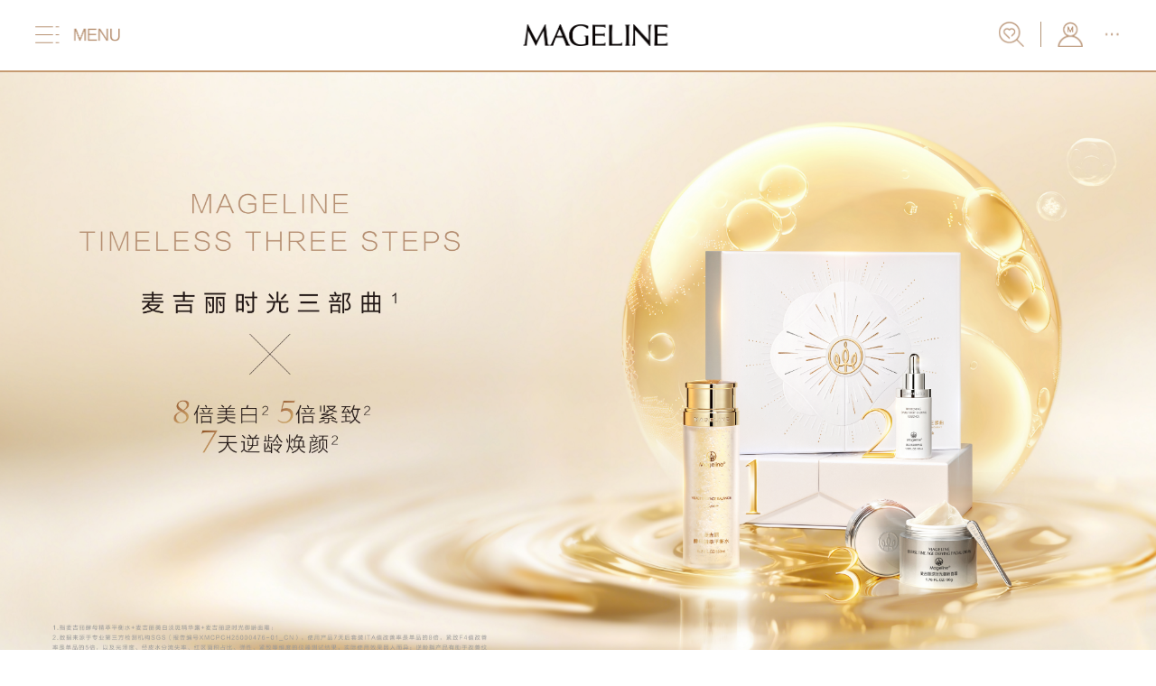

--- FILE ---
content_type: text/html; charset=utf-8
request_url: https://www.mageline.cn/product?t=-2&x=1
body_size: 8020
content:
<!DOCTYPE html>
<html>
<head>
<meta charset="utf-8" />
<meta name="viewport" content="width=device-width,initial-scale=1,maximum-scale=1,user-scalable=no,minimal-ui">
<meta name="renderer" content="webkit" />
<meta name="force-rendering" content="webkit" />
<meta http-equiv="X-UA-Compatible" content="IE=Edge,chrome=1" />
<meta name="apple-mobile-web-app-capable" content="yes" />
<meta name="apple-touch-fullscreen" content="no" />
<title>麦吉丽Mageline官方网站暨网上商城</title>
<meta name="keywords" content="麦吉丽" />
<meta name="description" content="麦吉丽" />
<style>.banner p img,.banner div img{width:100%;}</style>
<link href="/Scripts/layui/css/layui.css" rel="stylesheet"/>
<link href="/Content/base.min.css" rel="stylesheet"/>
<script src="/Scripts/jquery-1.10.2.js"></script>
<script src="/Scripts/layui/layui.js"></script>
<link href="/Content/swiper.min.css" rel="stylesheet"/>
<link href="/Content/list.css" rel="stylesheet"/>
<script>var _hmt =_hmt ||[];(function () {var hm =document.createElement("script");hm.src ="https://hm.baidu.com/hm.js?469f7dfac55eeb1a944fde6c16675fa0";var s =document.getElementsByTagName("script")[0];s.parentNode.insertBefore(hm,s);})();</script>
<script src="/Scripts/common.js" type="text/javascript"></script>
<style>.favorite .title:after{display:none !important;}.search{height:auto;}header{background:#ffffff;}.logo{background:url(/Upload/Img/20250217/20250217145817-3964.png);background-size:contain;background-repeat:no-repeat;}.header_right a.line{background:#b29375;}.favorite .lb{background:#ffffff;}section .left,section .right{background:#ffffff;}.favorite .lb .list .span_1{color:#b29375;}.favorite .lb .list .home-btn-favorite.btn-detail .btn-cart{background:#b29375;}.favorite .lb .suggestpartner .listitem .home-btn-favorite.btn-detail .btn-cart{background:#b29375;}.favorite .lb .suggestpartner .listitem .span_1{color:#b29375!important;}.favorite .lb .list .span_2{color:#000000;}.favorite .lb .list .home-btn-favorite.btn-detail{border:#000000 solid 1px;}.favorite .lb .list .home-btn-favorite a{color:#000000!important;}.favorite .lb .suggestpartner .listitem .span_2{color:#000000!important;}.favorite .lb .suggestpartner .listitem .home-btn-favorite.btn-detail{border:#000000 solid 1px;}.favorite .lb .suggestpartner .listitem .home-btn-favorite a{color:#000000!important;}.favorite .lb .list .span_3{color:#666666;}.favorite .lb .suggestpartner .listitem .span_3{color:#666666!important;}.favorite .lb .list>i{background:#b29375;}.favorite .lb .suggestpartner .listitem>i{background:#b29375;}.favorite .lb .list .home-btn-favorite.btn-detail .btn-cart i{background-image:url(/Upload/Img/20250217/20250217150517-2291.png);}.favorite .lb .listitem .home-btn-favorite.btn-detail .btn-cart i{background-image:url(/Upload/Img/20250217/20250217150517-2291.png);}.favorite .lb .button-prev{background-image:url(/Upload/Img/20250217/20250217150511-3528.png);}.favorite .lb .button-next{background-image:url(/Upload/Img/20250217/20250217150514-9259.png);}nav.menu{background-color:#ffffff;}nav.menu .menu_close{background-color:#ffffff;}nav.menu .menu_first_list a.firstA{color:#b29375;}nav.menu .menu_first_list a{color:#b29375;}.section_1 .right:before{background-image:url(/Upload/Img/20250217/20250217145944-6985.png);}.section_2 .right:after{background-image:url(/Upload/Img/20250217/20250217145948-2589.png);}.header_right a.a_1:hover{background-image:url(/Upload/Img/20230111/20230111093807-9523.png)!important;}.navigation_btn_main.a_6:hover{background-image:url(/Upload/Img/20230111/20230111100606-9503.png)!important;}.header_right a.a_2:hover{background-image:url(/Upload/Img/20230111/20230111093908-7577.png)!important;}.header_right a.a_5:hover{background-image:url(/Upload/Img/20230111/20230111094033-9130.png)!important;}@media screen and (max-width:750px){.logo{width:1.82rem;height:0.24rem;}.banner{height:auto;}}</style>
</head>
<body>
<div class="contain">
<header>
<span class="navigation_btn_main a_6" id="navigation_btn" style="background-image:url(/Upload/Img/20230111/20230111100603-3821.png)"></span>
<a class="logo" href='/'></a>
<nav class="header_right">
<a class="a_1" style="background-image:url(/Upload/Img/20230111/20230111093803-2113.png)" href="javascript:showProductSearch()" target="_self"></a>
<a class="line"></a>
<a class="a_2" style="background-image:url(/Upload/Img/20230111/20230111093905-1110.png)" href="javascript:showLoginPop()" target="_self"></a>
<a class="a_5" style="background-image:url(/Upload/Img/20230111/20230111094030-6459.png)" href="javascript:showRightMenu()" target="_self"></a>
</nav>
</header>
<nav class="menu leftMenu transition">
<div class="menu_close">
<span class="close"></span>
</div>
<div class="menu_first_list">
<a class="firstA">明星系列</a>
<ul>
<li>
<a href='/star/trilogy'>素颜三部曲</a>
<a href='/star/sandwich'>三明治面膜</a>
<a href='/star/cpeye'>养眼CP眼部护理</a>
<a href='/star/graphene'>生物质石墨烯系列</a>
<a href='/star/snow'>雪白系列</a>
</li>
</ul>
</div>
<div class="menu_first_list">
<a class="firstA">护肤</a>
<ul>
<li>
<a class="fontBolder" href='/product?t=0'>全部护肤</a>
<a class="dl fontBolder" href='/product?t=-1&amp;x=0'>产品类型</a>
<a href='/product?t=-1&amp;x=1'>面部护理</a>
<a href='/product?t=-1&amp;x=2'>面部清洁</a>
<a href='/product?t=-1&amp;x=3'>眼部护理</a>
<a href='/product?t=-1&amp;x=4'>隔离防晒</a>
<a href='/product?t=-1&amp;x=5'>去角质</a>
<a href='/product?t=-1&amp;x=6'>去黑头</a>
<a href='/product?t=-1&amp;x=7'>去痘</a>
<a class="dl fontBolder" href='/product?t=-2&amp;x=0'>美肤方案</a>
<a href='/product?t=-2&amp;x=1'>熟龄肌肤</a>
<a href='/product?t=-2&amp;x=2'>干性肌肤</a>
<a href='/product?t=-2&amp;x=3'>油性肌肤</a>
<a href='/product?t=-2&amp;x=4'>混合性肌肤</a>
<a href='/product?t=-2&amp;x=5'>脆弱肌肤</a>
<a href='/product?t=-2&amp;x=7'>暗沉肌肤</a>
<a href='/product?t=-2&amp;x=8'>痘痘肌肤</a>
</li>
</ul>
</div>
<div class="menu_first_list">
<a class="firstA" href='/product?t=2'>面膜</a>
</div>
<div class="menu_first_list">
<a class="firstA">洗护系列</a>
<ul>
<li>
<a href='/product?t=20'>控油去屑系列</a>
<a href='/product?t=21'>强韧赋活系列</a>
<a href='/product?t=22'>奢养修护系列</a>
</li>
</ul>
</div>
<div class="menu_first_list">
<a class="firstA">彩妆</a>
<ul>
<li>
<a href='/product?t=4'>妆前</a>
<a href='/product?t=5'>底妆</a>
<a href='/product?t=6'>定妆</a>
<a href='/product?t=7'>颊彩</a>
<a href='/product?t=9'>眉部</a>
<a href='/product?t=10'>眼部</a>
<a href='/product?t=11'>唇部</a>
<a href='/product?t=17'>卸妆</a>
<a href='/product?t=12'>彩妆工具</a>
</li>
</ul>
</div>
<div class="menu_first_list">
<a class="firstA" href='/product?t=13'>饮品</a>
</div>
<div class="menu_first_list">
<a class="firstA" href='/product?t=14'>身体护理</a>
</div>
<div class="menu_first_list">
<a class="firstA" href='/product?t=15'>男士护肤</a>
</div>
<div class="menu_first_list">
<a class="firstA" href='/product?t=18'>美容仪器</a>
</div>
<div class="menu_first_list">
<a class="firstA" href='/product?t=28'>香水</a>
</div>
<div class="menu_first_list">
<a class="firstA" href='/product?t=23'>家居香氛系列</a>
</div>
<div class="menu_first_list">
<a class="firstA" href='/store/all'>全国门店查找</a>
</div>
<div class="menu_first_list">
<a class="firstA" href='javascript:AntiQuery()'>防伪查询</a>
</div>
<div class="menu_first_list">
<a class="firstA" href='javascript:dealer()'>全国经销商查询</a>
</div>
<div class="menu_first_list">
<a class="firstA" href='/story'>认识Mageline</a>
</div>
</nav>
<nav class="menu rightMenu transition">
<div class="menu_close">
<span class="close"></span>
</div>
<div class="menu_first_list">
<a class="firstA" href='/product/top'>畅销榜单</a>
</div>
<div class="menu_first_list">
<a class="firstA" href='/store/flagship'>超级旗舰店</a>
</div>
<div class="menu_first_list">
<a class="firstA" href='/skin'>肌肤测试中心</a>
</div>
<div class="menu_first_list">
<a class="firstA" href='/home/help'>帮助中心</a>
</div>
<div class="menu_first_list">
<a class="firstA" href='/data'>资料下载</a>
</div>
<div class="menu_first_list">
<a class="firstA" href='/home/contact'>联系我们</a>
</div>
<div class="menu_first_list">
<a class="firstA" href='/store'>线下门店</a>
</div>
<div class="menu_first_list">
<a class="firstA" href='/home/site'>网站说明</a>
</div>
</nav>
<div id="divAsync">
</div>
<script type="text/javascript">$(document).ready(function () {$('#navigation_btn').click(function () {$('.leftMenu').addClass('open');$('.rightMenu').removeClass('open');})
$('.leftMenu .menu_close').click(function () {$('.leftMenu').removeClass('open');})
$('.menu').find('.menu_first_list').each(function () {var _this =$(this)
_this.find('.firstA').click(function () {$(this).addClass('active')
_this.find('ul').slideToggle()
_this.siblings('.menu_first_list').find('ul').slideUp()
_this.siblings('.menu_first_list').find('.firstA').removeClass('active')
})
_this.find('ul li a').click(function () {$(this).addClass('active').siblings('a').removeClass('active')
_this.siblings('.menu_first_list').find('ul li a').removeClass('active')
})
})
 $('#rs').click(function () {$('.rightMenu').addClass('open');$('.leftMenu').removeClass('open');})
$('.rightMenu .menu_close').click(function () {$('.rightMenu').removeClass('open')
});$(document).scroll(function () {CloseMenu();});$('#showLoginPop').click(function () {CloseMenu();$("#loadingBar").show();$.getJSON('/Account/online',function (res) {if (res.code ==0) {location.href ='/User';}
else {$("#divAsync").load('/Account/Login',function () {$("#loadingBar").hide();});}
})
})
$('#shoppingCarIcon').click(function () {CloseMenu();$("#loadingBar").show();$.getJSON('/Account/online',function (res) {if (res.code ==0) {location.href ='/User/car';}
else {$("#divAsync").load('/Account/Login',function () {$("#loadingBar").hide();});}
})
})
$("#productSearchIcon").click(function () {$("#loadingBar").show();$("#divAsync").load('/product/_ps',function () {$("#loadingBar").hide();});})
$('.pop_close').click(function () {$('#loginPop').hide()
})
});function CloseMenu() {$('.leftMenu').removeClass('open');$('.rightMenu').removeClass('open');}
function showLoginPop(){CloseMenu();$("#loadingBar").show();$.getJSON('/Account/online',function (res) {if (res.code ==0) {location.href ='/User';}
else {$("#divAsync").load('/Account/Login',function () {$("#loadingBar").hide();});}
})
}
function showShoppingCar() {CloseMenu();$("#loadingBar").show();$.getJSON('/Account/online',function (res) {if (res.code ==0) {location.href ='/User/car';}
else {$("#divAsync").load('/Account/Login',function () {$("#loadingBar").hide();});}
})
}
function showProductSearch() {CloseMenu();$("#loadingBar").show();$("#divAsync").load('/product/_ps',function () {$("#loadingBar").hide();});}
function showRightMenu() {$('.rightMenu').addClass('open');$('.leftMenu').removeClass('open');}
</script>
<div class="main">
<div class="banner">
<p><img src="/ueditor/net/upload/image/20251023/6389681238041192892004811.jpg" title="6b3e8471d959d85da7587c2f88db1561.jpg" alt="6b3e8471d959d85da7587c2f88db1561.jpg"/></p>
</div>
<div class="list_contain">
<div class="search">
<div class="text">筛选：</div>
<div class="filter">
<div class="radioButtonlist"><input type="radio" id="rdo_filter_1" name="filter" value="1" /><label class="radio-inline inputLabel wer" for="rdo_filter_1">面部护理</label><input type="radio" id="rdo_filter_2" name="filter" value="2" /><label class="radio-inline inputLabel wer" for="rdo_filter_2">面部清洁</label><input type="radio" id="rdo_filter_3" name="filter" value="3" /><label class="radio-inline inputLabel wer" for="rdo_filter_3">眼部护理</label><input type="radio" id="rdo_filter_4" name="filter" value="4" /><label class="radio-inline inputLabel wer" for="rdo_filter_4">隔离防晒</label><input type="radio" id="rdo_filter_5" name="filter" value="5" /><label class="radio-inline inputLabel wer" for="rdo_filter_5">去角质</label><input type="radio" id="rdo_filter_6" name="filter" value="6" /><label class="radio-inline inputLabel wer" for="rdo_filter_6">去黑头</label><input type="radio" id="rdo_filter_7" name="filter" value="7" /><label class="radio-inline inputLabel wer" for="rdo_filter_7">去痘</label></div>
</div>
<div class="rig">
<div class="beautyselect">
<select>
<option value="0">排序</option>
<option>好评</option>
</select>
</div>
<a class="btnReset">重置</a>
</div>
</div>
</div>
<div class="list">
<nav class="listMenu transition">
<div class="menu_first_list">
<a class="firstA">明星系列</a>
<ul style="display:block;">
<li>
<a href='/star?s=timer'>逆时光系列</a>
<a href='/star?s=trilogy'>素颜三部曲</a>
<a href='/star?s=sandwich'>三明治面膜</a>
<a href='/star?s=cpeye'>养眼CP眼部护理</a>
<a href='/star?s=graphene'>生物质石墨烯系列</a>
<a href='/star?s=snow'>雪颜晶透系列</a>
</li>
</ul>
</div>
<div class="menu_first_list">
<a class="firstA">护肤</a>
<ul style="display:block;">
<li>
<a class="fontBolder" href='/product?t=0'>全部护肤</a>
<a class="dl fontBolder" href='/product?t=-1&amp;x=0'>产品类型</a>
<a href='/product?t=-1&amp;x=1'>面部护理</a>
<a href='/product?t=-1&amp;x=2'>面部清洁</a>
<a href='/product?t=-1&amp;x=3'>眼部护理</a>
<a href='/product?t=-1&amp;x=4'>隔离防晒</a>
<a href='/product?t=-1&amp;x=5'>去角质</a>
<a href='/product?t=-1&amp;x=6'>去黑头</a>
<a href='/product?t=-1&amp;x=7'>去痘</a>
<a class="dl fontBolder" href='/product?t=-2&amp;x=0'>美肤方案</a>
<a href='/product?t=-2&amp;x=1'>熟龄肌肤</a>
<a href='/product?t=-2&amp;x=2'>干性肌肤</a>
<a href='/product?t=-2&amp;x=3'>油性肌肤</a>
<a href='/product?t=-2&amp;x=4'>混合性肌肤</a>
<a href='/product?t=-2&amp;x=5'>脆弱肌肤</a>
<a href='/product?t=-2&amp;x=7'>暗沉肌肤</a>
<a href='/product?t=-2&amp;x=8'>痘痘肌肤</a>
</li>
</ul>
</div>
<div class="menu_first_list">
<a class="firstA" href="/product?t=2">面膜</a>
</div>
<div class="menu_first_list">
<a class="firstA">洗护系列</a>
<ul style="display:block;">
<li>
<a href='/product?t=20'>控油去屑系列</a>
<a href='/product?t=21'>强韧赋活系列</a>
<a href='/product?t=22'>奢养修护系列</a>
</li>
</ul>
</div>
<div class="menu_first_list">
<a class="firstA">彩妆</a>
<ul style="display:block;">
<li>
<a href='/product?t=4'>妆前</a>
<a href='/product?t=5'>底妆</a>
<a href='/product?t=6'>定妆</a>
<a href='/product?t=7'>颊彩</a>
<a href='/product?t=9'>眉部</a>
<a href='/product?t=10'>眼部</a>
<a href='/product?t=11'>唇部</a>
<a href='/product?t=17'>卸妆</a>
<a href='/product?t=12'>彩妆工具</a>
</li>
</ul>
</div>
<div class="menu_first_list">
<a class="firstA" href="/product?t=13">饮品</a>
</div>
<div class="menu_first_list">
<a class="firstA" href="/product?t=14">身体护理</a>
</div>
<div class="menu_first_list">
<a class="firstA" href="/product?t=15">男士护肤</a>
</div>
<div class="menu_first_list">
<a class="firstA" href="/product?t=18">美容仪器</a>
</div>
<div class="menu_first_list">
<a class="firstA" href="/product?t=23">家居香氛系列</a>
</div>
<div class="menu_first_list">
<a class="firstA" href="/product?t=28">香水</a>
</div>
<div class="menu_first_list">
<a class="firstA" href="/store/all">全国门店查找</a>
</div>
<div class="menu_first_list">
<a class="firstA" href="javascript:AntiQuery();">防伪查询</a>
</div>
<div class="menu_first_list">
<a class="firstA" href="javascript:dealer();">全国经销商查询</a>
</div>
<div class="menu_first_list">
<a class="firstA" href="/story">认识Mageline</a>
</div>
</nav>
<ul class="listUl clearfix">
<li>
<div class="fz div_1">
<div class="overturn">
<div class="img" style="background-image:url(/Upload/Img/20250124/20250124093843-7080.jpg)"></div>
<div class="text_1">MAGELINE THREE STEPS FOR FACE WITHOUT<br/>MAKEUP NEW YEAR LIMITED GIFT BOX </div>
<div class="line"></div>
<div class="text_2">
麦吉丽素颜三部曲 新年限定礼盒<br />
</div>
</div>
<div class="list-btn">
<p>¥ : 3,160</p>
<a class="btn-cart" onclick="addCar(179,0,1)">
<i></i>
</a>
</div>
</div>
<div class="fz div_2">
<div style="width:88%;">
<div class="text_3">麦吉丽素颜三部曲 新年限定礼盒</div>
<div class="line"></div>
<div class="text_4">
深补水 细毛孔 焕透亮
</div>
<div class="text_5">
Deeply hydrates / Refines pores / Brightens and rejuvenates
</div>
<a target="_blank" href='/product/detail/179'>立刻查询</a>
</div>
</div>
</li>
<li>
<div class="fz div_1">
<div class="overturn">
<div class="img" style="background-image:url(/Upload/Img/20240605/20240605161421-2014.jpg)"></div>
<div class="text_1">MAGELINE REVERSE<br/>TIME ESSENCE </div>
<div class="line"></div>
<div class="text_2">
麦吉丽逆时光精华肌底液<br />
</div>
</div>
<div class="list-btn">
<p>¥ : 750/490</p>
<a class="btn-cart" onclick="addCar(102,0,1)">
<i></i>
</a>
</div>
</div>
<div class="fz div_2">
<div style="width:88%;">
<div class="text_3">麦吉丽逆时光精华肌底液</div>
<div class="line"></div>
<div class="text_4">
一周见证肌肤细腻饱满
</div>
<div class="text_5">
A?Week To Witness The Delicate And Full Skin
</div>
<a target="_blank" href='/product/detail/102'>立刻查询</a>
</div>
</div>
</li>
<li>
<div class="fz div_1">
<div class="overturn">
<div class="img" style="background-image:url(/Upload/Img/20240606/20240606142228-3292.jpg)"></div>
<div class="text_1">MAGELINE REVERSE TIME<br/>MIRACLE FACIAL CREAM </div>
<div class="line"></div>
<div class="text_2">
麦吉丽逆时光奇迹面霜<br />
</div>
</div>
<div class="list-btn">
<p>¥ : 780</p>
<a class="btn-cart" onclick="addCar(68,0,1)">
<i></i>
</a>
</div>
</div>
<div class="fz div_2">
<div style="width:88%;">
<div class="text_3">麦吉丽逆时光奇迹面霜</div>
<div class="line"></div>
<div class="text_4">
创世逆龄科技 重燃肌肤年轻力
</div>
<div class="text_5">
Advanced Age Reverse Technology Regain Youth Power of Skin
</div>
<a target="_blank" href='/product/detail/68'>立刻查询</a>
</div>
</div>
</li>
<li>
<div class="fz div_1">
<div class="overturn">
<div class="img" style="background-image:url(/Upload/Img/20240716/20240716145954-6979.jpg)"></div>
<div class="text_1">MAGELINE BLOOMING<br/>VITALITY MAKEUP REMOVER </div>
<div class="line"></div>
<div class="text_2">
麦吉丽花漾活肤卸妆水 <br />
</div>
</div>
<div class="list-btn">
<p>¥ : 258</p>
<a class="btn-cart" onclick="addCar(20,0,1)">
<i></i>
</a>
</div>
</div>
<div class="fz div_2">
<div style="width:88%;">
<div class="text_3">麦吉丽花漾活肤卸妆水 </div>
<div class="line"></div>
<div class="text_4">
温和卸妆无残留
</div>
<div class="text_5">
Gentle without residue
</div>
<a target="_blank" href='/product/detail/20'>立刻查询</a>
</div>
</div>
</li>
<li>
<div class="fz div_1">
<div class="overturn">
<div class="img" style="background-image:url(/Upload/Img/20240606/20240606143101-9487.jpg)"></div>
<div class="text_1">MAGELINE ULTIMATE<br/>CLEAR FACIAL CLEANSER </div>
<div class="line"></div>
<div class="text_2">
麦吉丽臻致净透洁面膏<br />
</div>
</div>
<div class="list-btn">
<p>¥ : 260</p>
<a class="btn-cart" onclick="addCar(12,0,1)">
<i></i>
</a>
</div>
</div>
<div class="fz div_2">
<div style="width:88%;">
<div class="text_3">麦吉丽臻致净透洁面膏</div>
<div class="line"></div>
<div class="text_4">
比男友还温柔的氨基酸洁面膏
</div>
<div class="text_5">
Amino acid cleanser more gentle than a boyfriend
</div>
<a target="_blank" href='/product/detail/12'>立刻查询</a>
</div>
</div>
</li>
<li>
<div class="fz div_1">
<div class="overturn">
<div class="img" style="background-image:url(/Upload/Img/20240606/20240606142408-9579.jpg)"></div>
<div class="text_1">MAGELINE YEAST<br/>ESSENCE BALANCE LOTION </div>
<div class="line"></div>
<div class="text_2">
麦吉丽精萃平衡水<br />
</div>
</div>
<div class="list-btn">
<p>¥ : 680</p>
<a class="btn-cart" onclick="addCar(1,0,1)">
<i></i>
</a>
</div>
</div>
<div class="fz div_2">
<div style="width:88%;">
<div class="text_3">麦吉丽精萃平衡水</div>
<div class="line"></div>
<div class="text_4">
平衡水油 补水提亮
</div>
<div class="text_5">
Balance water oil Replenish moisture Improve dullness
</div>
<a target="_blank" href='/product/detail/1'>立刻查询</a>
</div>
</div>
</li>
<li>
<div class="fz div_1">
<div class="overturn">
<div class="img" style="background-image:url(/Upload/Img/20240801/20240801165655-4837.jpg)"></div>
<div class="text_1">MAGELINE BIOMASS GRAPHENE<br/>LUMINOUS REVITALIZING EYE MASK </div>
<div class="line"></div>
<div class="text_2">
麦吉丽生物质石墨烯晶采赋活眼膜<br />
</div>
</div>
<div class="list-btn">
<p>¥ : 258</p>
<a class="btn-cart" onclick="addCar(6,0,1)">
<i></i>
</a>
</div>
</div>
<div class="fz div_2">
<div style="width:88%;">
<div class="text_3">麦吉丽生物质石墨烯晶采赋活眼膜</div>
<div class="line"></div>
<div class="text_4">
一贴速焕亮 直击「三区」松 垮 纹
</div>
<div class="text_5">
Revitalize eye skin with magic radiance
</div>
<a target="_blank" href='/product/detail/6'>立刻查询</a>
</div>
</div>
</li>
<li>
<div class="fz div_1">
<div class="overturn">
<div class="img" style="background-image:url(/Upload/Img/20240605/20240605161157-4721.jpg)"></div>
<div class="text_1">MAGELINE FAIRY<br/>EYE CREAM </div>
<div class="line"></div>
<div class="text_2">
麦吉丽精灵眼霜<br />
</div>
</div>
<div class="list-btn">
<p>¥ : 480</p>
<a class="btn-cart" onclick="addCar(5,0,1)">
<i></i>
</a>
</div>
</div>
<div class="fz div_2">
<div style="width:88%;">
<div class="text_3">麦吉丽精灵眼霜</div>
<div class="line"></div>
<div class="text_4">
淡化时光痕迹的眼部小熨斗
</div>
<div class="text_5">
Eye iron smoothing time traces
</div>
<a target="_blank" href='/product/detail/5'>立刻查询</a>
</div>
</div>
</li>
<li>
<div class="fz div_1">
<div class="overturn">
<div class="img" style="background-image:url(/Upload/Img/20240606/20240606141708-3539.jpg)"></div>
<div class="text_1">MAGELINE NOBLE<br/>LADY CREAM </div>
<div class="line"></div>
<div class="text_2">
麦吉丽贵妇美颜膏<br />
</div>
</div>
<div class="list-btn">
<p>¥ : 1,200</p>
<a class="btn-cart" onclick="addCar(4,0,1)">
<i></i>
</a>
</div>
</div>
<div class="fz div_2">
<div style="width:88%;">
<div class="text_3">麦吉丽贵妇美颜膏</div>
<div class="line"></div>
<div class="text_4">
不用滤镜的素颜霜
</div>
<div class="text_5">
A Tone-up Cream with Beauty-Filter-Like Effects
</div>
<a target="_blank" href='/product/detail/4'>立刻查询</a>
</div>
</div>
</li>
</ul>
<div class="pages" data-gotobutton="#goto" data-invalidpageerrmsg="页索引无效" data-outrangeerrmsg="页索引超出范围" data-pagecount="2" data-pageindexbox="#iptPageIndex" data-pageparameter="pi" data-pagerid="Webdiyer.MvcPager" data-urlformat="/product?t=-2&amp;x=1&amp;pi=__pi__"><span class='left'></span><input type="text" class="num" id="iptPageIndex" value="1" /><span class="totle">/2</span><button class="go" id="goto">GO</button><a href="/product?t=-2&x=1&pi=2"><span class='right'></span></a></div>
</div>
</div>
<div class="footer">
<div class="sfa">
<i></i>
<div class="switch-cultrue">
<a href='/en' style="width:100%;text-align:center;"><font style="color:#b79172;font-size:0.3rem;letter-spacing:0.05em;line-height:0.55rem;">中文</font> / ENGLISH</a>
</div>
</div>
<div style="width:200px;margin:20px auto;text-align:center;">
<a href="http://www.beian.miit.gov.cn/" target="_blank">鄂ICP备14010488号-1</a>
</div>
</div>
</div>
<script src="/Scripts/swiper.min.js"></script>
<script src="/Scripts/list.js"></script>
<script type="text/javascript" src="/WebResource.axd?d=ieqWeMcmMMv27SrJ_PUI1y9aZXGV3-tFv8SdmyOI97oZgsTtJ7ZEoMf2ov7soDXjDktFvRK7_J7BIPbOQodlNf7HCBNwmJE56IJTw0T0aSdIPcs3bkIEX_LKKDi2IAmUpzWmmG0fC3ptplhDBb0V_Q2&t=635747553320000000"></script>
<div class="popModal" id="loadingBar">
<img src="/Content/img/loading.gif" />
</div>
<script>var layer;layui.use(['layer'],function () {layer =layui.layer;});var AntiCheck ='防伪查询';var SearchForDistributor ='全国经销商查询';function AntiQuery() {layer.open({title:AntiCheck,type:2,area:['375px','500px'],content:'https://agent.mageline.cn/wechat/code.html'
});$('.leftMenu').removeClass('open');}
function dealer() {layer.open({title:SearchForDistributor,type:2,area:['375px','600px'],content:'https://agent.mageline.cn/wechat/' + '' + 'agentQuery.html'
});$('.leftMenu').removeClass('open');}
</script>
</body>
</html>


--- FILE ---
content_type: text/css
request_url: https://www.mageline.cn/Content/base.min.css
body_size: 5539
content:
*{margin:0;padding:0;font-size:14px;line-height:14px;color:#898989;box-sizing:padding-box;list-style:none;outline:0;border:0;-webkit-font-smoothing:antialiased;}@font-face{font-family:"Helvetica Light";src:url(font/helvetica-light.eot?);src:url(font/helvetica-light.eot?#iefix) format("embedded-opentype"),url(font/helvetica-light.woff) format("woff"),url(font/helvetica-light.ttf) format("truetype"),url(font/helvetica-light.svg#helvetica-light) format("svg");font-weight:400;font-style:normal;}@font-face{font-family:Helvetica-Light-Light-Italic;src:url(font/Helvetica-Light-Light-Italic.eot?);src:url(font/Helvetica-Light-Light-Italic.eot?#iefix) format("embedded-opentype"),url(font/Helvetica-Light-Light-Italic.woff) format("woff"),url(font/Helvetica-Light-Light-Italic.ttf) format("truetype"),url(font/Helvetica-Light-Light-Italic.svg#helvetica) format("svg");font-weight:400;font-style:normal;}@font-face{font-family:FZLanTingHeiS-R-GB;src:url(font/FangZheng.ttf) format("truetype");font-weight:400;font-style:normal;}body{font-family:FZLanTingHeiS-R-GB,"Helvetica Light";background-color:#fff;}a{text-decoration:none;}label.inputLabel{position:relative;font-size:14px;color:#b7babb;line-height:14px;height:14px;overflow:hidden;padding-left:20px;}input[type=radio]{display:none;}input[type=radio]+label:before{position:absolute;left:0;top:50%;transform:translateY(-50%);content:"";display:inline-block;width:10px;height:10px;border-radius:100%;vertical-align:middle;border:1px solid #be8f61;background:#fff;padding:1px;}input[type=radio]:checked+label:before{background:#fff;}input[type=radio]:checked+label:after{content:"";width:10px;height:10px;border-radius:100%;position:absolute;left:2px;top:50%;transform:translateY(-50%);background:#be8f61;}label.checkboxLabel{position:relative;font-size:14px;color:#b7babb;line-height:18px;height:18px;padding-left:26px;cursor:pointer;display:inline-block;}input[type=checkbox]{display:none;}input[type=checkbox]+label:before{position:absolute;left:0;top:0;content:"";display:inline-block;width:18px;height:18px;box-sizing:border-box;border:#cbcbcb solid 1px;vertical-align:middle;background:#fff;}input[type=checkbox]:checked+label:before{border:#be8f61 solid 1px;}input[type=checkbox]:checked+label:after{content:"";width:5px;height:9px;border-bottom:#be8f61 solid 1px;border-right:#be8f61 solid 1px;transform:rotate(45deg);position:absolute;left:5px;top:3px;}.transition{transition:transform .5s ease;}.clearfix{overflow:auto;zoom:1;}.contain{width:100%;margin:0 auto;height:100%;background:#fff;overflow:hidden;position:relative;}.swiper-slide{display:-webkit-box;display:-ms-flexbox;display:-webkit-flex;display:flex;-webkit-box-pack:center;-ms-flex-pack:center;-webkit-justify-content:center;justify-content:center;-webkit-box-align:center;-ms-flex-align:center;-webkit-align-items:center;align-items:center;}.swiper-container{width:100%;height:100%;}header{height:78px;border-bottom:2px solid #c59a71;padding-left:38px;display:flex;align-items:center;justify-content:space-between;position:fixed;overflow-x:hidden;width:100%;z-index:999;background:#fff;margin-right:38px;}.logo{position:absolute;left:50%;top:50%;transform:translate(-50%,-50%);font-family:"Helvetica Light";font-size:30px;color:#4c4948;cursor:pointer;background:url(img/logo.jpg);background-size:contain;height:24px;width:182px;background-repeat:no-repeat;}.navigation_btn{position:relative;cursor:pointer;display:inline-block;height:18px;width:26px;background-image:url(../img/header/png_1.png);background-position:center;background-size:cover;}.navigation_btn:after{content:"MENU";position:absolute;left:46px;top:50%;transform:translateY(-50%);font-size:16px;color:#575453;}.navigation_btn:hover:after{color:#be8f61;}.navigation_btn:hover{background-image:url(../img/header/png_1_Hover.png);}.navigation_btn_main{cursor:pointer;display:inline-block;height:20px;width:95px;background-repeat:no-repeat;background-size:contain;}.header_right{margin-right:28px;padding-right:38px;}.header_right a{display:inline-block;width:28px;height:28px;background-position:center;background-size:cover;cursor:pointer;margin:0 7px;}.header_right a.line{width:1px;background:#575453;cursor:default;}.header_right a.a_2{background-image:url(../img/header/png_2.png);}.header_right a.a_3{background-image:url(../img/header/png_3.png);}.header_right a.a_4{background-image:url(../img/header/png_4.png);}.header_right a.a_5{background-image:url(../img/header/png_5.png);position:relative;}.header_right a.a_6{background-image:url(../img/header/png_6.png);margin-left:0;}.header_right a.a_2:hover{background-image:url(../img/header/png_2_Hover.png);}.header_right a.a_3:hover{background-image:url(../img/header/png_3_Hover.png);}.header_right a.a_3.active{background-image:url(../img/header/png_3_Hover.png);}.header_right a.a_4:hover{background-image:url(../img/header/png_4_Hover.png);}.header_right a.a_5:hover{background-image:url(../img/header/png_5_Hover.png);}.header_right a.a_5.active{background-image:url(../img/header/png_5_Hover.png);}.header_right a.a_6:hover{background-image:url(../img/header/png_6_Hover.png);}.main{margin-top:80px;}.close{font-size:0;display:inline-block;cursor:pointer;width:inherit;height:inherit;position:relative;}.close::after,.close::before{content:"";width:100%;height:1px;background:#898989;display:block;position:absolute;left:0;top:50%;}.close::before{transform:rotate(45deg);}.close::after{transform:rotate(-45deg);}.close-white::after,.close-white::before{content:"";width:100%;height:1px;background:#fff;display:block;position:absolute;left:0;top:50%;}nav.menu{position:fixed;width:276px;z-index:2000;background:#fff;padding-bottom:20px;}nav.leftMenu{top:80px;left:0;transform:translateX(-100%);height:650px;overflow:auto;}nav.menu.open{transform:translateX(0);}.menu_close{height:70px;background:#fcfdfe;position:relative;}.menu_close .close{position:absolute;top:50%;right:18px;transform:translateY(-50%);width:28px;height:28px;}.menu_close .close:hover::after,.menu_close .close:hover::before{background:#b79172;}nav.menu .menu_first_list{padding-left:38px;padding-right:28px;}nav.menu .menu_first_list a{color:#898989;cursor:pointer;display:block;height:36px;position:relative;font-size:16px;line-height:35.61px;letter-spacing:3px;}nav.menu .menu_first_list a.firstA{color:#b79172;}nav.menu .menu_first_list a.firstA:after{content:"";width:4px;height:4px;position:absolute;right:0;top:50%;transform:translateY(-50%);border:#b79172 solid 1px;border-radius:50%;background:#fff;}nav.menu .menu_first_list a.firstA.active:after{background:#b79172;}nav.menu .menu_first_list ul{padding-left:20px;display:none;}nav.menu .menu_first_list ul li a.dl{color:#4c4948;}nav.menu .menu_first_list ul li a:hover{color:#b79172;}nav.menu .menu_first_list ul li a.dl:hover{color:#4c4948;}.menu_first_list ul li a.active,nav.menu .menu_first_list a.active{color:#b79172;}nav.rightMenu{top:80px;right:0;transform:translateX(100%);}.footer{width:19.2rem;padding-top:.8rem;}.footer .sfa{width:86%;margin:0 auto;margin-bottom:.36rem;border-top:#575453 solid 1px;text-align:center;padding-top:.36rem;position:relative;}.footer .sfa i{display:inline-block;background-image:url(../img/png_2.png);background-position:center;background-size:cover;width:2.58rem;height:.52rem;}.btn{display:inline-block;width:190px;height:34px;border:#878787 solid 1px;border-radius:4px;position:relative;font-size:16px;line-height:34px;text-align:left;text-indent:20px;margin-top:30px;}.btn:after{content:"";position:absolute;width:35px;height:33px;right:14px;top:0;background:url(../img/png_1.png) center no-repeat;background-size:cover;}.btn:before{content:"";position:absolute;width:60px;height:34px;right:0;top:0;background:#878787;}.fontBolder{font-weight:600;}.popModal{position:fixed;left:0;top:0;width:100%;height:100%;display:none;background:url(img/popModal-bg.png) repeat;z-index:9998;}.popModal .btn-close{position:relative;display:inline-block;cursor:pointer;width:27px;height:27px;background-color:transparent;overflow:hidden;transition:all 1s;transform:rotate(0);}.btn-close::after,.popModal .btn-close::before{content:"";position:absolute;height:1px;width:100%;top:50%;left:0;background:#898989;}.popModal .btn-close::before{-webkit-transform:rotate(45deg);-moz-transform:rotate(45deg);-ms-transform:rotate(45deg);-o-transform:rotate(45deg);transform:rotate(45deg);}.popModal .btn-close::after{-webkit-transform:rotate(-45deg);-moz-transform:rotate(-45deg);-ms-transform:rotate(-45deg);-o-transform:rotate(-45deg);transform:rotate(-45deg);}.popModal .btn-close:hover{transform:rotate(720deg);}.login{width:488px;height:470px;background:#fff;position:absolute;left:50%;top:50%;transform:translate(-50%,-50%);}.popTitle{text-align:center;color:#b79172;font-size:26px;font-weight:400;letter-spacing:4px;padding-top:100px;padding-bottom:30px;}.popTitle2{text-align:center;color:#b79172;font-size:20px;font-weight:400;padding-top:36px;line-height:36px;padding-bottom:80px;}.login .sxa{width:300px;margin:0 auto;}.login .inp_1{width:300px;height:40px;line-height:40px;border-radius:2px;overflow:hidden;border:#c3c3c3 solid 1px;box-sizing:border-box;padding-left:58px;padding-right:10px;position:relative;margin-bottom:20px;}.login .inp_1 i{display:inline-block;position:absolute;background:url(img/user/png_7.png) no-repeat center;background-size:cover;left:0;top:0;width:47px;height:38px;content:"";}.login .inp_1 input{width:100%;height:100%;border:0;line-height:100%;letter-spacing:2px;}.login .inp_2 i{background:url(img/user/png_8.png) no-repeat center;}.pop_close{position:absolute;right:12px;top:12px;width:30px;height:30px;}.login .bot{margin-top:30px;display:flex;justify-content:space-between;width:300px;}.login .bot span{color:#b7babb;cursor:pointer;}.btnCom{width:180px;height:38px;line-height:38px;background:#878787;font-size:16px;text-align:center;color:#fff;display:inline-block;border-radius:2px;cursor:pointer;}.btnCom2{width:140px;height:30px;line-height:30px;background:#878787;font-size:16px;text-align:center;color:#fff;display:inline-block;border-radius:2px;cursor:pointer;}.btnCom3{width:300px;height:38px;line-height:38px;background:#878787;font-size:16px;text-align:center;color:#fff;display:inline-block;border-radius:2px;cursor:pointer;letter-spacing:4px;}.btnCom2:hover,.btnCom3:hover,.btnCom:hover{color:#fff;}.popBase{position:absolute;max-width:824px;width:60%;background:#fff;left:50%;top:50%;transform:translate(-50%,-50%);z-index:3;padding-bottom:70px;}.popBase .item{width:440px;margin:0 auto;display:flex;line-height:38px;padding:16px 0;align-items:center;}.popBase .item .le{padding-right:20px;letter-spacing:10px;}.popBase .item .le.mar20{margin-left:20px;}.popBase .item .ri{flex:1;display:flex;justify-content:space-between;line-height:38px;align-items:center;}.popBase .item .ri .sexz{margin-left:40px;}.popBase .item .ri input[type=password],.popBase .item .ri input[type=text]{box-sizing:border-box;padding:0 10px;width:100%;height:38px;line-height:38px;border:#e1e1e1 solid 1px;}.popBase .item .ri select{box-sizing:border-box;width:100%;height:38px;border:#e1e1e1 solid 1px;display:inherit;}.popBase .item .ri input.inp_1{width:120px;}.popBase .azd{width:440px;margin:0 auto;padding:10px 0;}.popBase .azd.marginTop50{margin-top:50px;}.delete{background:url(img/user/png_3.png) center no-repeat;background-size:cover;width:22px;height:22px;cursor:pointer;}.cpmx dl{overflow:hidden;position:relative;}.cpmx dl dt{float:left;padding-bottom:12px;border-bottom:#c3c3c3 solid 1px;}.cpmx dl dt:nth-child(1){width:50%;text-align:left;}.cpmx dl dt:nth-child(2){width:14%;text-align:center;}.cpmx dl dt:nth-child(3){width:18%;text-align:right;}.cpmx dl dt:nth-child(4){width:18%;text-align:right;}.cpmx dl dd{box-sizing:border-box;float:left;padding:40px 0;border-bottom:#c3c3c3 solid 1px;height:291px;position:relative;}.cpmx dl dd:nth-child(1){width:50%;}.cpmx dl dd:nth-child(2){width:14%;}.cpmx dl dd:nth-child(3){width:18%;}.cpmx dl dd:nth-child(4){width:18%;}.cpmx dl dd:nth-child(2) .jsq{width:78px;overflow:hidden;position:absolute;left:50%;top:50%;transform:translate(-50%,-50%);cursor:pointer;}.cpmx dl dd:nth-child(2) .jsq .asd{width:18px;height:34px;line-height:34px;float:left;font-size:18px;text-align:center;}.cpmx dl dd:nth-child(2) .jsq .asd.kc{margin:0 4px;height:34px;width:34px;text-align:center;box-sizing:border-box;line-height:32px;border:#c3c3c3 solid 1px;font-size:14px;}.cpmx dl dd:nth-child(3) span,.cpmx dl dd:nth-child(4) span{color:#4c4948;position:absolute;top:50%;right:0;transform:translateY(-50%);}.cpmx dl dd .ser{overflow:hidden;}.cpmx dl dd .ser .img{float:left;background-position:center;background-size:cover;background-repeat:no-repeat;width:210px;height:210px;}.cpmx dl dd .ser .rinfo{float:left;margin-left:10px;font-size:14px;width:220px;margin-top:20px;}.cpmx dl dd .ser .rinfo .tit{color:#b79172;line-height:24px;height:48px;display:-webkit-box;-webkit-box-orient:vertical;-webkit-line-clamp:2;overflow:hidden;}.cpmx dl dd .ser .rinfo .texts{color:#4c4948;line-height:24px;height:48px;display:-webkit-box;-webkit-box-orient:vertical;-webkit-line-clamp:2;overflow:hidden;}.cpmx dl dd .ser .rinfo .gg{color:#4c4948;margin-top:20px;}.cpmx dl dd .ser .rinfo .line{height:1px;background:#c3c3c3;width:80px;margin:20px 0;}.centerTitle{padding-bottom:50px;color:#b79172;letter-spacing:6px;text-align:center;font-size:26px;height:30px;line-height:30px;}.centerDiv{background:#f2f2f3;width:100%;padding-top:110px;padding-bottom:60px;}.centerDiv .wer{width:1140px;margin:0 auto;overflow:hidden;}.centerDiv .leftPart{width:140px;float:left;font-size:16px;padding-top:60px;}.centerDiv .leftPart span{font-size:16px;margin:8px 0;display:inline-block;color:#4c4948;letter-spacing:6px;}.centerDiv .leftPart a{cursor:pointer;font-size:16px;margin:8px 0;display:inline-block;color:#4c4948;letter-spacing:6px;}.centerDiv .leftPart .img{background:url(img/user/png_2.png) center no-repeat;background-size:cover;width:116px;height:116px;border-right:#dadadb solid 1px;border-bottom:#dadadb solid 1px;margin:6px 0;}.centerDiv .leftPart span.hiy{letter-spacing:2px;white-space:nowrap;overflow:hidden;text-overflow:ellipsis;height:20px;line-height:20px;width:120px;}.centerDiv .leftPart .colorz{color:#b79172;}.centerDiv .leftPart .active{color:#4c4948;}.centerDiv .leftPart .line{height:1px;background:#9f9e9e;margin:20px 0;width:80px;}.centerDiv .rightPart{float:left;background:#fff;width:1000px;padding:50px;box-sizing:border-box;}.centerDiv .rightPart .titltTop{padding-bottom:50px;color:#b79172;letter-spacing:6px;text-align:center;font-size:26px;height:30px;line-height:30px;}#loadingBar img{position:absolute;left:50%;margin-left:-18px;top:50%;margin-top:-18px;}.antifake{position:absolute;width:488px;height:380px;left:50%;top:50%;transform:translate(-50%,-50%);background:#fff;}.antifake-title{font-size:30px;line-height:60px;letter-spacing:15px;color:#4c4948;text-align:center;margin-top:90px;}.antifake-text{font-size:15px;line-height:4;text-align:center;letter-spacing:3px;color:#878787;}.antifake input{width:299px;height:38px;line-height:38px;font-size:16px;margin:0 auto;display:block;text-align:center;}.antifake input[type=text],.antifake input[type=password]{border:solid .5px #878787;}.antifake input[type=button]{border-radius:2px;color:#fff;background:#878787;margin-top:25px;cursor:pointer;}.antifake input[type=submit]{border-radius:2px;color:#fff;background:#878787;margin-top:25px;cursor:pointer;}.layui-badge-dot{position:absolute;left:20px;width:15px;height:15px;line-height:15px;}select{text-align:center;text-align-last:center;}.btn-detail{width:2.37rem;height:.35rem;border:#878787 solid 1px;border-radius:4px;cursor:pointer;}.btn-detail a:first-child{display:block;width:1.76rem;height:100%;line-height:.35rem;text-align:center;font-size:18px;letter-spacing:.2em;color:#4c4948;float:left;}.btn-cart{display:block;width:.6rem;height:100%;background:#878787;position:relative;float:right;}.btn-cart i{position:absolute;left:50%;top:50%;transform:translate(-50%,-50%);width:.35rem;height:.33rem;background:url(../img/png_1.png) center no-repeat;background-size:cover;}.layui-form-select dl dd.layui-this{background-color:#b38d70;}.btn-ww{display:block;width:2rem;height:2em;line-height:2em;margin:0 auto;margin-bottom:.5rem;text-align:center;border:solid 1px #878787;cursor:pointer;border-radius:.04rem;font-size:.18rem;letter-spacing:.036rem;}.imgWidth100P{width:100%;}.layui-layer-content{color:#b79172;}.force-width{width:100%!important;}.fixedbar,nav.userMenu{display:none;}.switch-cultrue{width:3.78rem;height:.55rem;border:solid .01rem #7f7f80;position:absolute;border-radius:.28rem;right:0;top:50%;margin-top:-.2rem;display:flex;flex:1;justify-content:center;align-items:center;}.switch-cultrue a{display:block;font-size:.3rem;color:#4c4948;letter-spacing:.05em;line-height:.55rem;}.switch-cultrue a.active{color:#b79172;}.block-target{display:block;cursor:pointer;width:100%;}.block-target img{width:100%;border:0;margin:0;padding:0;}.home-search-suggest{position:absolute;width:4.1rem;height:.5rem;border-radius:.28rem;background:#fff;left:50%;transform:translateX(-50%);top:1.2rem;font-size:.24rem;text-align:center;letter-spacing:.1em;}@media screen and (max-width:750px){*{font-size:.2rem;line-height:.2rem;}header{height:1rem;border-bottom:.02rem solid #c59a71;padding-left:.2rem;}.navigation_btn{height:.3rem;width:.43rem;}.navigation_btn:after{left:.5rem;font-size:14px;color:#575453;}.logo{width:2.06rem;height:.28rem;background-repeat:no-repeat;}.header_right{margin-right:.28rem;padding-right:.2rem;}.header_right a{width:.44rem;height:.44rem;margin:0 .05rem;}.main{margin-top:1rem;}nav.menu{width:5.29rem;padding-bottom:.2rem;}nav.leftMenu{top:1rem;height:10rem;}nav.rightMenu{top:1rem;}.menu_close{height:.7rem;}.menu_close .close{right:.18rem;width:.28rem;height:.28rem;}nav.menu .menu_first_list{padding-left:.38rem;padding-right:.28rem;}nav.menu .menu_first_list a{font-size:.25rem;letter-spacing:.05rem;line-height:.5516rem;}nav.menu .menu_first_list a.firstA:after{content:"";width:.04rem;height:.04rem;}nav.menu .menu_first_list ul{padding-left:.2rem;}.footer{width:100%;padding-top:.32rem;margin-bottom:1.25rem;}.footer .sfa{padding-top:.24rem;}.footer .sfa i{width:2rem;height:.4rem;}label.inputLabel{position:relative;font-size:.2rem;color:#b7babb;line-height:1.2em;height:1.2em;overflow:hidden;padding-left:.3rem;}input[type=radio]{display:none;}input[type=radio]+label:before{position:absolute;left:0;top:50%;transform:translateY(-50%);content:"";display:inline-block;width:12px;height:12px;border-radius:100%;vertical-align:middle;border:1px solid #be8f61;background:#fff;padding:1px;box-sizing:border-box;}input[type=radio]:checked+label:before{background:#fff;}input[type=radio]:checked+label:after{content:"";width:8px;height:8px;border-radius:100%;position:absolute;left:2px;top:50%;transform:translateY(-50%);background:#be8f61;}.btn{display:inline-block;width:1.94rem;height:.38rem;border:#878787 solid 1px;border-radius:.04rem;position:relative;font-size:.2rem;line-height:.38rem;text-align:left;text-indent:.2rem;margin-top:.4rem;}.btn:after{content:"";position:absolute;width:.35rem;height:.33rem;right:.14rem;top:0;}.btn:before{content:"";position:absolute;width:.6rem;height:.38rem;right:0;top:0;background:#878787;}.btn-common-prev{width:.2rem;height:.39rem;left:0;top:30%;transform:translateY(-50%);position:absolute;cursor:pointer;z-index:1000;background:url(img_mobile/btn-common-prev.png);background-size:contain;}.btn-common-next{width:.2rem;height:.39rem;right:0;top:30%;transform:translateY(-50%);position:absolute;cursor:pointer;z-index:1000;background:url(img_mobile/btn-common-next.png);background-size:contain;}.antifake{width:7.2rem;}.login{width:7.2rem;}.fixedbar{position:fixed;width:7.5rem;height:.75rem;left:0;bottom:0;display:flex;flex-direction:row;align-items:center;justify-content:center;z-index:999;background:#fff;border-top:solid #be8f61 .01rem;}.fixedbar a{display:block;font-size:.25rem;line-height:.45rem;letter-spacing:.075rem;color:#4c4948;border-right:solid #4c4948 .01rem;text-align:center;flex:1;}.btn-gold-prev{width:.2rem;height:.35rem;left:0;top:50%;transform:translate(-50%,-50%);position:absolute;cursor:pointer;z-index:1000;background:url(img_mobile/btn-gold-prev.png);background-size:contain;}.btn-gold-next{width:.2rem;height:.35rem;right:0;top:50%;transform:translate(-50%,-50%);position:absolute;cursor:pointer;z-index:1000;background:url(img_mobile/btn-gold-next.png);background-size:contain;}nav.userMenu{height:8rem;right:0;transform:translateX(100%);bottom:.765rem;display:block;}nav.userMenu .welcome{margin-bottom:.5rem;}nav.userMenu .welcome span{font-size:.3rem;letter-spacing:.05rem;line-height:.7rem;color:#4c4948;text-align:center;}.btn-ww{margin-bottom:1.5rem;}.popBase{width:7.5rem;color:#4c4948;font-size:.28rem;letter-spacing:.2rem;}.popBase .item{width:5.3rem;padding:0;}.popBase{height:100%;overflow:auto;left:0;top:0;transform:translate(0,0);}.popBase .item:nth-of-type(n+2){display:block;}.popBase .item .le{display:block;font-size:.28rem;color:#4c4948;height:.7rem;line-height:.7rem;}.popBase .item .ri .sexz{margin-left:0;}.popBase .item .ri input[type=password],.popBase .item .ri input[type=text]{font-size:.28rem;color:#4c4948;}.popBase .item .ri .inputLabel.sexz{font-size:.28rem;color:#4c4948;}.popBase .item .azd{width:100%;font-size:.21rem;text-align:justify;line-height:1.4;letter-spacing:.1rem;}.popBase .item .azd .btnCom3{width:100%;}.login .inp_1 input{font-size:.25rem;color:#4c4948;}.login .bot span{font-size:14px;}.slidep{position:relative;display:flex;justify-content:center;align-content:center;}.slidep a{display:block;}.switch-cultrue{position:static;margin:0 auto;margin-top:.35rem;}input[type=text],input[type=button],input[type=submit],input[type=reset],select,textarea,button{-webkit-appearance:none;}}

--- FILE ---
content_type: text/css
request_url: https://www.mageline.cn/Content/list.css
body_size: 4130
content:
@charset "utf-8";

.banner {
    width: 19.2rem;
    height: 10rem;
}

.banner .swiper-slide {
    background-size: cover;
    background-position: center;
}


.swiper-container-horizontal>.swiper-pagination-bullets,
.swiper-pagination-custom,
.swiper-pagination-fraction {
    bottom: 0.34rem;
    left: 0;
    width: 100%;
}

.swiper-container-horizontal>.swiper-pagination-bullets .swiper-pagination-bullet {
    margin: 0 10px;
}

.swiper-pagination-bullet {
    width: 10px;
    height: 10px;
}

.banner .hvcenter {
    position: absolute;
    display: flex;
    justify-content: center;
    align-items: center;
    left: 3rem;
    top: 0px;
    height: 100%;
}

.banner .hvcenter .text {
    text-align: center;
    display: inline-block;
}

.banner .hvcenter.right {
    left: 11.25rem;
    position: absolute;
    text-align: center;
}

.index_span_1 {
    font-size: .45rem;
    line-height: .6rem;
    color: #B79172;
    font-family: "Helvetica Light";
    letter-spacing: 0.05rem;
}

.index_span_2 {
    font-size: .35rem;
    line-height: .6rem;
    color: #4c4948;
    letter-spacing: 0.10rem;
}

.index_span_3 {
    font-size: .25rem;
    line-height: .6rem;
    color: #4c4948;
    letter-spacing: 0.05rem;
}

.index_span_3_big {
    font-size: .30rem;
    line-height: .6rem;
    color: #4c4948;
    letter-spacing: 0.05rem;
}

.index_span_3_big .circle {
    display: inline-block;
    background: #4c4948;
    width: 0.04rem;
    height: 0.04rem;
    border-radius: 0.02rem;
    margin: 0.05rem;
}

.index_span_4 {
    font-size: .7rem;
    line-height: .7rem;
    color: #B79172;
    font-family: "Helvetica Light";
}

.index_span_5 {
    font-size: .25rem;
    line-height: .6rem;
    color: #878787;
    letter-spacing: 0.05rem;
    margin-top: .3rem;
}


.banner_1_close {
    width: .7rem;
    height: .7rem;
    display: inline-block;
    margin: .45rem 0;
}

.banner_btn {
    border: #4c4948 solid 1px;
    padding: .1rem .5rem;
    border-radius: .04rem;
    display: inline-block;
    font-size: .18rem;
    letter-spacing: 0.036rem;
    color: #4c4948;
    cursor: pointer;
    margin-top: 1.00rem;
}

.banner_btn:hover {
    background: #fff;
    color: #B79172;
}

.banner_btn_white {
    border: #4c4948 solid 1px;
    padding: .1rem .5rem;
    border-radius: .04rem;
    display: inline-block;
    font-size: .18rem;
    color: #fff;
    cursor: pointer;
    margin-top: .7rem;
    background: #211f1b;
}

.banner_btn_white:hover {
    background: #fff;
    color: #B79172;
}

.swiper-pagination-bullet-active {
    opacity: 1;
    background: #b79172;
}

/*menu of list*/
nav.listMenu {
    position: absolute;
    top: 0px;
    width: 164px;
    z-index: 2;
    background: none;
    padding-bottom: 20px;
    left: -154px;
    margin-top: 0.6rem;
}

nav.listMenu .menu_first_list {}

nav.listMenu .menu_first_list a {
    cursor: pointer;
    display: block;
    height: 36px;
    position: relative;
    font-size: 16px;
    line-height: 35.61px;
    letter-spacing: 2px;
    color: #898989;
}

nav.listMenu .menu_first_list a.firstA {
    color: #B79172;
}

nav.listMenu .menu_first_list ul {
    padding-left: 20px;
    display: none;
}

nav.listMenu .menu_first_list ul li a.dl {
    color: #4c4948;
}

nav.listMenu .menu_first_list a.active,
.menu_first_list ul li a.active,
.menu_first_list ul li a:hover {
    color: #b79172;
}

nav.listMenu .menu_first_list:first-child .firstA {
    line-height: 1em;
    height: 26px;
}

.list_contain {
    width: 12.98rem;
    margin: 0 auto;
}

.search {
    width: 11.30rem;
    border-bottom: 2px solid #c3c3c3;
    padding: .6rem 0 .26rem;
    display: flex;
    justify-content: space-between;
    color: #4c4948;
    font-size: .19rem;
    margin: 0 auto;
}

.search .text {
    width: 1.2rem;
    color: #4c4948;
}

.filter {
    width: 8.6rem;
    font-size: 0;
}

.filter .wer {
    display: inline-block;
    color: #4c4948;
    width: 1.8rem;
    margin-bottom: .1rem;
}

.search .rig {
    width: 1.92rem;
    height: .38rem;
    border: #575453 1px solid;
    position: relative;
}

.search .rig .beautyselect {
    width: 1.2rem;
    height: 100%;
    position: relative;
}

.search .rig .beautyselect select {
    width: 100%;
    text-indent: .12rem;
    border: none;
    height: 100%;
    appearance: none;
    -moz-appearance: none;
    -webkit-appearance: none;
    color: #979898;
    font-size: .18rem;
    padding-left: 5px;
}

.search .rig .beautyselect select option {
    min-height: 1.4em;
}

.search .rig .beautyselect select option:hover {
    background: #EBCCD1;
}

.search .rig .beautyselect:after {
    content: "";
    position: absolute;
    width: 0.16rem;
    height: 0.10rem;
    background: url(../Content/img/xiala.png) no-repeat center;
    background-size: contain;
    top: 50%;
    transform: translateY(-50%);
    right: 10px;
    pointer-events: none;
}

.rig .btnReset {
    position: absolute;
    width: .66rem;
    right: 0;
    top: 0;
    background: #818181;
    color: #fff;
    height: 100%;
    text-align: center;
    line-height: .38rem;
    font-size: .18rem;
    display: block;
    cursor: pointer;
}

.list {
    position: relative;
    width: 13.47rem;
    margin: 0 auto;
}

.listUl {
    width: 100%;
    margin: 0 auto;
    position: relative;
}

.listUl li {
    box-sizing: border-box;
    width: 4.00rem;
    margin: 0 .24rem;
    border: 1px solid #848281;
    float: left;
    text-align: center;
    margin-top: .6rem;
    padding-bottom: .3rem;
    position: relative;
    overflow: hidden;
}

.listUl li .fz {
    width: 100%;
    height: 100%;
    transform-style: preserve-3d;
    -webkit-backface-visibility: hidden;
    /* Chrome and Safari */
    -moz-backface-visibility: hidden;
    /* Firefox */
    -ms-backface-visibility: hidden;
    /* Internet Explorer */
    backface-visibility: hidden;
    transition: all 2s;
}

.listUl li .fz.div_2 {
    position: absolute;
    left: 0;
    top: 0;
    width: 100%;
    background: #fff;
    display: flex;
    align-items: center;
    justify-content: center;
}

.listUl li .fz.div_2 .text_3 {
    margin: 0 auto;
    color: #B79172;
    font-size: 22px;
    line-height: 2.4em;
    letter-spacing: 0.075rem;
}

.listUl li .fz.div_2 .text_4 {
    width: 88%;
    margin: 0 auto;
    color: #4c4948;
    font-size: 14px;
    line-height: 2.0714em;
    letter-spacing: 0.03rem;
}

.listUl li .fz.div_2 .text_5 {
    width: 70%;
    margin: 0 auto;
    color: #4c4948;
    font-size: 14px;
    line-height: 1.357em;
    letter-spacing: 0.015rem;
    font-family: "Helvetica Light";
    text-transform: capitalize;
}

.listUl li .fz.div_1 .span_3 {
    display: block;
    color: #4c4948;
    font-size: 12px;
    line-height: 25px;
    height: 25px;
    letter-spacing: 2px;
}

.listUl li .fz.div_2 a {
    display: inline-block;
    width: 134px;
    height: 34px;
    border: #878787 solid 1px;
    border-radius: 4px;
    position: relative;
    font-size: 16px;
    line-height: 34px;
    text-align: center;
    margin-top: 1.10rem;
    cursor: pointer;
    color: #4c4948;
}

.fz.div_1 {
    transform: rotateY(0);
}

.fz.div_2 {
    transform: rotateY(-180deg);
}

/*.listUl li:hover .fz.div_1 {
    transform: rotateY(-180deg);
}

.listUl li:hover .fz.div_2 {
    transform: rotateY(0deg);
}*/

.listUl li .img {
    /*width: 100%;*/
    margin: 0.3rem;
    height: 3.4rem;
    background-position: center;
    background-size: cover;
}

.listUl li .text_1 {
    width: 85%;
    margin: 0 auto;
    color: #b79172;
    font-size: 14px;
    line-height: 22px;
    height: 44px;
    overflow: hidden;
    font-family: "Helvetica Light";
}

.listUl li .btn {
    margin-top: .3rem;
}

.listUl li .btn p {
    text-align: center;
    color: #4C4948;
    height: 34px;
    line-height: 34px;
    width: 132px;
}

.listUl li .text_2 {
    width: 90%;
    margin: 0 auto;
    color: #4c4948;
    font-size: 14px;
    line-height: 22px;
    letter-spacing: 4px;
    height: 44px;
    overflow: hidden;
}

.listUl li .line {
    width: 0.83rem;
    height: 1px;
    background: #4c4948;
    margin: 10px auto;
}

.list-btn {
    display: inline-block;
    width: 190px;
    height: 34px;
    border: #878787 solid 1px;
    border-radius: 4px;
    position: relative;
    font-size: 16px;
    line-height: 34px;
    text-align: left;
    text-indent: 20px;
    margin-top: .3rem;
}

.listUl li .list-btn p {
    text-align: center;
    color: #4c4948;
    height: 34px;
    line-height: 34px;
    width: 130px;
    float: left;
}

.listUl li .list-btn .btn-cart {
    width: 60px;
    height: 34px;
    position: relative;
    cursor: pointer;
}

.listUl li .list-btn .btn-cart i {
    width: 35px;
    height: 35px;
}

.pages {
    display: flex;
    align-items: center;
    width: 200px;
    margin: .40rem auto 0;
}

.pages span {
    display: block;
}

.pages .totle {
    margin: 0 10px;
}

.pages .go {
    border: #818181 solid 1px;
    box-sizing: border-box;
    width: 46px;
    height: 32px;
    text-align: center;
    line-height: 30px;
    background: #818181;
    color: #fff;
    font-size: 14px;
    cursor: pointer;
}

.pages .left {
    margin-right: 6px;
    width: 32px;
    height: 32px;
    background-image: url(../img/png_3.png);
    background-position: center;
    background-size: cover;
}

.pages .num {
    border: #818181 solid 1px;
    box-sizing: border-box;
    width: 46px;
    height: 32px;
    text-align: center;
    line-height: 30px;
}

.pages .right {
    margin-left: 6px;
    width: 32px;
    height: 32px;
    background-image: url(../img/png_4.png);
    background-position: center;
    background-size: cover;
}

.product-kv {
    width: 100%;
    height: 100%;
    position: relative;
}

.product-kv0 {
    position: relative;
    height: 100%;
    background: url(../Content/img/product/product-kv0.jpg);
    background-size: contain;
}

.product-kv-1_1 {
    position: relative;
    height: 100%;
    background: url(../Content/img/product/product-kv-1_1.jpg);
    background-size: contain;
}

.product-kv-1_2 {
    position: relative;
    height: 100%;
    background: url(../Content/img/product/product-kv-1_2.jpg);
    background-size: contain;
}

.product-kv-1_3 {
    position: relative;
    height: 100%;
    background: url(../Content/img/product/product-kv-1_3.jpg);
    background-size: contain;
}

.product-kv-1_4 {
    position: relative;
    height: 100%;
    background: url(../Content/img/product/product-kv-1_4.jpg);
    background-size: contain;
}

.product-kv-1_5 {
    position: relative;
    height: 100%;
    background: url(../Content/img/product/product-kv-1_5.jpg);
    background-size: contain;
}

.product-kv-1_6 {
    position: relative;
    height: 100%;
    background: url(../Content/img/product/product-kv-1_6.jpg);
    background-size: contain;
}

.product-kv-1_7 {
    position: relative;
    height: 100%;
    background: url(../Content/img/product/product-kv-1_7.jpg);
    background-size: contain;
}




/*.product-kv-1{position:relative; height:100%;background:url(../Content/img/product/kv-hf.jpg);background-size:contain;}
.product-kv-1>div {position:absolute;left:2.58rem;top:1.2rem;}
.product-kv-1 p:first-child{font-size:1.19rem;color:#000;line-height:1.2em;}
.product-kv-1 p:nth-child(2){font-family : "Helvetica Light";font-size : 0.58rem;color:#000;line-height:1.2em;}   
.product-kv-1 p:nth-child(3){text-align:center;font-size:0.35rem;line-height:0.6369rem;letter-spacing:0.035rem;color:#000;width:7rem;margin:0 auto;border-bottom:solid 0.5px #000;border-top:solid 0.5px #000;margin-top:0.2rem;}
.product-kv-1 p:nth-child(4){font-size : 0.26rem;line-height:0.48rem;color:#000;margin-top:1.10rem;}

.product-kv-2{position:relative; height:100%;background:url(../Content/img/product/kv-mm.jpg);background-size:contain;}
.product-kv-2>div {position:absolute;left:1.55rem;top:1.15rem;text-align:center;width:10rem;}
.product-kv-2 p:first-child{font-size:0.66rem;color:#000;line-height:1.2em;letter-spacing:0.132rem;}
.product-kv-2 p:nth-child(2){font-size : 0.82rem;color:#000;line-height:1.2em;letter-spacing:0.082rem;margin-top:0.4rem;margin-bottom:0.3rem;}   
.product-kv-2 p:nth-child(3){font-size:0.39rem;line-height:1.2em;letter-spacing:0.039rem;color:#000;}

.product-kv-3{position:relative; height:100%;background:url(../Content/img/product/kv-yp.jpg);background-size:contain;}
.product-kv-3>div {position:absolute;left:1.25rem;top:2.75rem;text-align:center;width:8.7rem;}
.product-kv-3 p:first-child{font-size:0.87rem;color:#000;line-height:1.2em;}
.product-kv-3 p:nth-child(2){font-family: "Helvetica Light";font-size : 0.50rem;color:#000;line-height:1.2em;margin-top:0.2rem;margin-bottom:0.3rem;}   
.product-kv-3 p:nth-child(3){font-size:0.44rem;line-height:1.2em;letter-spacing:0.528rem;color:#000;margin-bottom:0.55rem;}
.product-kv-3 p:nth-child(4){font-size:0.23rem;line-height:1.2em;letter-spacing:0.598rem;color:#000;}
.product-kv-3 p .circle{display:inline-block;background:#000;width:0.04rem;height:0.04rem;border-radius:0.02rem;margin:0.05rem;margin-left:0.05rem;margin-right:0.65rem;}

.product-kv-4{position:relative; height:100%;background:url(../Content/img/product/kv-cz.jpg);background-size:contain;}
.product-kv-4>div {position:absolute;right:1.58rem;top:0.80rem;text-align:center;width:6.6rem;}
.product-kv-4 p:first-child{font-family:"Helvetica Light"; font-size:0.25rem;color:#B28C70;line-height:1.33333em;letter-spacing:0.025rem;}
.product-kv-4 p:nth-child(2){font-size : 0.48rem;color:#fff;line-height:1.714em;letter-spacing:0.24rem;}   
.product-kv-4 p:nth-child(3){width:1.24rem;margin:0.3rem auto;height:1px;background:#fff;margin-top:0.25rem;}
.product-kv-4 p:nth-child(4){font-size:0.29rem;line-height:1.75em;letter-spacing:0.232rem;color:#fff;}*/

.product-kv5-color {
    margin: 1rem auto 0 auto;
    width: 4.57rem;
    height: 0.95rem;
    background: url(../Content/img/product/product-kv5-color.png);
    background-size: contain;
}

.product-kv9-color {
    margin: 0.5rem auto 0 auto;
    width: 4.21rem;
    height: 0.71rem;
    background: url(../Content/img/product/product-kv9-color.png);
    background-size: contain;
}

.product-kv10-color {
    margin: 0.5rem auto 0 auto;
    width: 6.24rem;
    height: 0.53rem;
    background: url(../Content/img/product/product-kv10-color.png);
    background-size: contain;
}

@media screen and (max-width: 750px) {

    .swiper-container-horizontal>.swiper-pagination-bullets,
    .swiper-pagination-custom,
    .swiper-pagination-fraction {
        bottom: 0.2rem;
    }

    .swiper-container-horizontal>.swiper-pagination-bullets .swiper-pagination-bullet {
        margin: 0 5px;
    }

    .swiper-pagination-bullet {
        width: 5px;
        height: 5px;
    }

    .banner {
        width: 7.5rem;
        height: 12.80rem;
    }

    .banner .hvcenter {
        left: 0.6rem;
    }

    .banner .hvcenter.right {
        left: 3.8rem;
    }

    .index_span_1 {
        font-size: .18rem;
        line-height: .28rem;
    }

    .index_span_2 {
        font-size: .14rem;
        line-height: .28rem;
    }

    .index_span_3 {
        font-size: .1rem;
        line-height: .28rem;
    }

    .index_span_4 {
        font-size: .28rem;
        line-height: .28rem;
    }

    .index_span_5 {
        font-size: .12rem;
        line-height: .12rem;
    }

    .banner_1_close {
        width: .28rem;
        height: .28rem;
        margin: .12rem 0;
    }

    .banner_btn {
        border: #4c4948 solid 1px;
        padding: .08rem .2rem;
        border-radius: .02rem;
        font-size: .04rem;
        margin-top: .28rem;
    }

    .list_contain {
        width: 7.5rem;
    }

    .search {
        width: 6.84rem;
        border-bottom: .02rem solid #c3c3c3;
        padding: .24rem 0 .104rem;
        font-size: .21rem;
    }

    .search .text {
        width: 0.8rem;
        height: .26rem;
        line-height: .26rem;
    }

    .filter {
        width: 6.5rem;
    }

    .filter .wer {
        width: 1.5rem;
    }

    .search .rig {
        width: 1.7rem;
        height: .3rem;
        display: none;
    }

    .search .rig select {
        width: 1rem;
        text-indent: .12rem;
    }

    .search .rig:after {
        width: .66rem;
        line-height: .3rem;
        font-size: .18rem;
    }

    nav.listMenu {
        display: none;
    }

    .list {
        width: 6.84rem;
    }

    .listUl li {
        width: 3.32rem;
        margin: 0;
        margin-top: .5rem;
        border-width: 0.01rem;
    }

    .listUl li:nth-child(2n+1) {
        margin-right: 0.2rem;
    }

    .listUl li .img {
        margin: 0.2rem 0.4rem;
        height: 2.7rem;
    }
    .listUl li .overturn{display:block;}
    .listUl li .btn p {
        width: 1.2rem;
        line-height: .38rem;
        height: 100%;
    }

    .listUl li .text_1 {
        font-size: .20rem;
        line-height: .32rem;
        height: .96rem;
    }

    .listUl li .text_2 {
        font-size: .22rem;
        line-height: 0.56rem;
        height: .56rem;
        white-space: nowrap;
        overflow: hidden;
        text-overflow: ellipsis;
        letter-spacing: 0.04rem;
    }

    .listUl li .list-btn {
        width: 1.98rem;
        height: 0.34rem;
        line-height: 0.34rem;
        border-radius: 0.04rem;
        text-indent:0px;
    }

    .listUl li .list-btn p {
        width: 1.38rem;
        height: 0.34rem;
        line-height: 0.34rem;
    }
    .listUl li .list-btn .btn-cart{
        width: 0.6rem;
        height: 0.34rem;
    }
    .listUl li .list-btn .btn-cart i{
        width: 0.35rem;
        height: 0.35rem;
    }

    .pages {
        width: 2.1rem;
    }

    .pages .totle {
        margin: 0 .1rem;
    }

    .pages .go {
        border: #818181 solid 1px;
        width: .46rem;
        height: .32rem;
        line-height: .30rem;
        font-size: .20rem;
    }

    .pages .left {
        margin-right: .06rem;
        width: .32rem;
        height: .32rem;
    }

    .pages .num {
        width: .46rem;
        height: .32rem;
        line-height: .30rem;
    }

    .pages .right {
        margin-left: .06rem;
        width: .32rem;
        height: .32rem;
    }
}

@media screen and (max-width: 1200px) and (min-width: 768px) {
    .list {
        width: 12rem;
    }

    .listUl li {
        width: 46%;
        margin: 0 2%;
        margin-top: .6rem;
    }

    .listUl li .img {
        height: 4.4rem;
    }
}

--- FILE ---
content_type: application/javascript
request_url: https://www.mageline.cn/Scripts/common.js
body_size: 1651
content:
(function () {
    var docEl = document.documentElement;
    var resize = 'orientationchange' in window ? 'orientationchange' : 'resize';
    window.Events = {
        isPC:function(){  //判断pc端与移动端
            var userAgentInfo = navigator.userAgent;
            var Agents = new Array("Android", "iPhone", "SymbianOS", "Windows Phone", "iPad", "iPod");  //判断用户代理头信息
            var flag = true;
            for (var v = 0; v < Agents.length; v++) {
                if (userAgentInfo.indexOf(Agents[v]) != -1) { flag = false; break; }
            }
            return flag;   //true为pc端，false为移动端
        }
    };
    var setRem = function () {
        if (docEl.clientWidth > 750) {
            docEl.style.fontSize = (100.0 * docEl.clientWidth / 1920) + 'px';
        } else {
            docEl.style.fontSize = (100.0 * docEl.clientWidth / 750) + 'px';
        }
        //console.log(docEl.clientWidth);
        //console.log(navigator.userAgent);
    };
    window.addEventListener('resize', setRem, false);
    setRem();
})();


var layer;
layui.use([ 'layer'], function () {
     layer = layui.layer;
})

function addCar(productId, specId, count) {
    try {
        var detail = null;
        if ($(event.target).hasClass('btn-cart')) {
            detail = $(event.target).siblings('a')[0];
        } else {
            detail = $(event.target).parent().siblings('a')[0];
        }
        if (detail != null) {
            location.href = detail.href;
        }
    }
    catch {
        console.log('获取跳转路径失败');
    }
    return;
    $("#loadingBar").show();
    $.getJSON("/Account/online", function (res) {
        if (res.code == 0) {
            var formData = { "ProductId": productId, "SpecId": specId, "Count": count };
            $.post("/user/caradd", formData, function (d) {
                $("#loadingBar").hide();
                if (d.code == 0) {
                    layer.msg("成功加入购物车！", { icon: 1 });
                    if($(".header_right #shoppingCarIcon").hasClass("active")==false){
                        $(".header_right #shoppingCarIcon").addClass("active");
                    }
                    if($(".header_right #shoppingCarIcon").attr("href")==undefined){
                        $(".header_right #shoppingCarIcon").attr("href","/user/car");
                    }
                    if ($(".header_right #shoppingCarIcon span").length == 0) {
                        var spanHtml = '<span class="layui-badge-dot">'+d.msg+'</span>'
                        $(spanHtml).appendTo(".header_right #shoppingCarIcon");
                    }
                    else
                    {
                        $(".header_right #shoppingCarIcon span").text(d.msg);
                    }
                }
                else {
                    layer.msg(d.msg, { icon: 2 });
                }
            });
        }
        else {
            $("#divAsync").load('/Account/Login', function () {
                $("#loadingBar").hide();
            });
        }
    });
}

function IsMobile() {
    var regex_match = /(nokia|iphone|android|motorola|^mot-|softbank|foma|docomo|kddi|up.browser|up.link|htc|dopod|blazer|netfront|helio|hosin|huawei|novarra|CoolPad|webos|techfaith|palmsource|blackberry|alcatel|amoi|ktouch|nexian|samsung|^sam-|s[cg]h|^lge|ericsson|philips|sagem|wellcom|bunjalloo|maui|symbian|smartphone|midp|wap|phone|windows ce|iemobile|^spice|^bird|^zte-|longcos|pantech|gionee|^sie-|portalmmm|jigs browser|hiptop|^benq|haier|^lct|operas*mobi|opera*mini|320x320|240x320|176x220)/i;
    var u = navigator.userAgent;
    if (null == u) {
        return true;
    }
    var result = regex_match.exec(u);
    if (null == result) {
        return false
    } else {
        return true
    }
}

function isEmail(str) {
    var myReg = /^([a-z0-9A-Z_]+[-|\.]?)+[a-z0-9A-Z]@([a-z0-9A-Z]+(-[a-z0-9A-Z]+)?\.)+[a-zA-Z]{2,}$/;
    if (myReg.test(str)) return true;
    return false;
}

--- FILE ---
content_type: application/javascript
request_url: https://www.mageline.cn/Scripts/list.js
body_size: 1169
content:
$(document).ready(function () {
    if (IsMobile()==false) {
        var mh = $(".listMenu").height();
        var lh = $(".listUl").height();
        if (mh > lh) {
            var s = mh - lh;
            $(".pages").css("margin-bottom", s + "px");
        }
    }
    //var swiper = new Swiper('.banner', {
    //    autoplay: true,
    //    pagination: {
    //        el: '.banner .swiper-pagination',
    //        clickable: true
    //    }
    //});

    $('.listMenu').find('.menu_first_list').each(function(){
        var _this = $(this)
        _this.find('.firstA').click(function(){
            $(this).addClass('active')
            _this.find('ul').slideToggle()
            _this.siblings('.menu_first_list').find('ul').slideUp()
            _this.siblings('.menu_first_list').find('.firstA').removeClass('active')
        })
        _this.find('ul li a').click(function() {
            $(this).addClass('active').siblings('a').removeClass('active')
            _this.siblings('.menu_first_list').find('ul li a').removeClass('active')
        })
    })
   
    $(".btnReset").click(function () {
        var qs = getQueryStringArgs();
        delete qs.a;
        delete qs.pi;
        window.location.search = QueryStringToString(qs);
    })

    $(".radioButtonlist input[type='radio']").change(function () {
        if($(this).get(0).checked){
            var qs = getQueryStringArgs();
            if (qs == null) {
                qs = {};
            }
            //if (qs["t"] == -1) {
            //    qs["t"] = -2;
            //}
            //else
            //{
            //    qs["t"] = -1;
            //}
            //qs["x"] = $(this).val();
            qs["a"] = $(this).val();
            delete qs.pi;
            window.location.search = QueryStringToString(qs);
        }
    })
    function getQueryStringArgs() {
        // 获取查询字符串参数，去除该字符串问号开关符号
        var qs = location.search.length > 0 ? location.search.substring(1) : "",
        args = {},//存放所有查询字符串参数对
        items = qs.split("&"),
        len = items.length,
        name = null,
        value = null;
        if (qs.length == 0) {
            return null;
        };
        for (var i = 0; i < len; i++) {
            item = items[i].split("=");
            name = decodeURIComponent(item[0]);
            value = decodeURIComponent(item[1]);
            args[name] = value;
        }
        return args;
    }
    function QueryStringToString(qs) {
        var str="";
        if (qs) {
            for (var item in qs) {
                str +="&"+item + "=" + qs[item];
            }
            str = str.substring(1);
        }
        return str;
    }

    function InitCurrentMenu() {
        var qs = getQueryStringArgs();
        if (qs == null) {
            return;
        }
        if (qs['t'] == 0) {
            $(".menu_first_list ul li a[href='/product?t=0']").css("color", "#B79172");
        }
        else if (qs['t'] == -1) {
            var selector = ".menu_first_list ul li a[href='/product?t=-1&x="+qs['x']+"']";
            $(selector).css("color", "#B79172");
        }
        else if (qs['t'] == -2) {
            var selector = ".menu_first_list ul li a[href='/product?t=-2&x=" + qs['x'] + "']";
            $(selector).css("color", "#B79172");
        }
        else {
            var selector = ".menu_first_list a[href='/product?t=" + qs['t'] + "']";
            $(selector).css("color", "#B79172");
        }
    }
    InitCurrentMenu();

    if (IsMobile() == false) {
        $(".listUl li .overturn").hover(
               function () {
                   $(this).parentsUntil("li").parent().find(".fz.div_1").css({ "transform": "rotateY(-180deg)" });
                   $(this).parentsUntil("li").parent().find(".fz.div_2").css({ "transform": "rotateY(0deg)" });
               }
          );
        $(".listUl li").hover(
             function () { },
             function () {
                 $(this).find(".fz.div_1").css({ "transform": "rotateY(0deg)" });
                 $(this).find(".fz.div_2").css({ "transform": "rotateY(-180deg)" });
             }
        );
    }
});